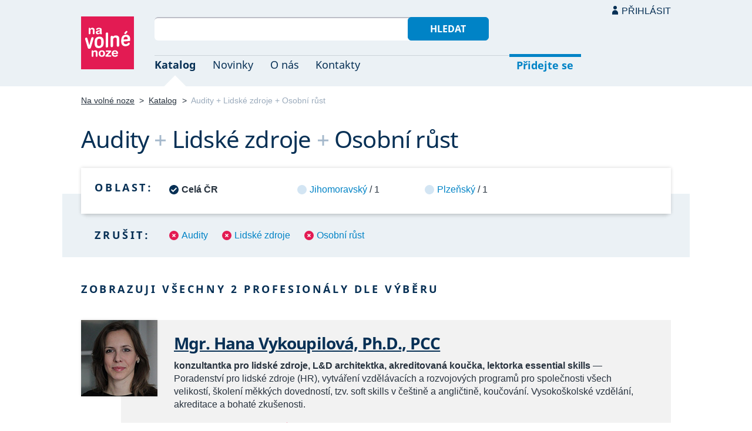

--- FILE ---
content_type: text/html; charset=UTF-8
request_url: https://navolnenoze.cz/katalog/audity+lidske-zdroje+osobni-rust/
body_size: 3606
content:
<!DOCTYPE html>
<html lang="cs">
<head>
 <meta charset="UTF-8">
 <link rel="preload" href="/i/fonty/nsl.woff2" as="font" type="font/woff2" crossorigin><link rel="preload" href="/i/fonty/nse.woff2" as="font" type="font/woff2" crossorigin><link rel="preload" href="/i/fonty/nsbl.woff2" as="font" type="font/woff2" crossorigin><link rel="preload" href="/i/fonty/nsbe.woff2" as="font" type="font/woff2" crossorigin><link rel="preload" href="/i/fonty/nsil.woff2" as="font" type="font/woff2" crossorigin><link rel="preload" href="/i/fonty/nsie.woff2" as="font" type="font/woff2" crossorigin>
 <link type="text/css" media="all" href="/obrazovka.css?v=221114b" rel="stylesheet">
 <link type="text/css" media="print" href="/tisk.css?v=220804" rel="stylesheet">
 <link rel="shortcut icon" href="/favicon.ico">
 <meta name="viewport" content="width=device-width, initial-scale=1.0">
 <meta name="theme-color" content="#eaf0f5">
 <meta property="og:title" content="Audity + Lidské zdroje + Osobní růst">
 <meta property="og:description" content="Nezávislí profesionálové se specializací Audity + Lidské zdroje + Osobní růst v oborovém katalogu portálu Na volné noze. Kontakty na jednotlivé freelancery a podrobnosti o jejich nabídce.">
 <meta property="og:image" content="https://navolnenoze.cz/i/site/h.png">
 <meta name="twitter:card" content="summary_large_image">
 <link rel="image_src" href="https://navolnenoze.cz/i/site/h.png">
 <title>Audity + Lidské zdroje + Osobní růst</title>
 <meta name="description" content="Nezávislí profesionálové se specializací Audity + Lidské zdroje + Osobní růst v oborovém katalogu portálu Na volné noze. Kontakty na jednotlivé freelancery a podrobnosti o jejich nabídce.">
 <link rel="alternate" type="application/rss+xml" title="Novinky Na volné noze" href="https://navolnenoze.cz/rss/novinky/"><link rel="alternate" type="application/rss+xml" title="Blog Na volné noze" href="https://navolnenoze.cz/rss/blog/"><link rel="alternate" type="application/rss+xml" title="Nováčci Na volné noze" href="https://navolnenoze.cz/rss/katalog/">
</head>
<body>
<header id="h"><div class="mx">
<div class="ll"><h2 id="vn"><a href="/" title="Jít na úvodní stránku Navolnenoze.cz"><span>Na volné noze</span> <span>portál nezávislých profesionálů</span></a></h2></div>
<div class="lp"><div id="hl"><form action="/hledej" method="get"><input id="dotaz" name="q" required type="text" maxlength="150" class="fi"><button class="t1">Hledat</button></form></div>
<nav id="mn"><ul id="mh"><li class="a"><a href="/katalog/" title="Oborový katalog nezávislých profesionálů">Katalog</a></li><li><a href="/novinky/" title="Novinky ze světa podnikání na volné noze a náš blog">Novinky</a></li><li><a href="/o-nas/" title="Informace o nás a portálu Na volné noze">O nás</a></li><li><a href="/kontakty/" title="Kontaktní informace portálu Na volné noze">Kontakty</a></li><li id="m1"><a href="/registrace/" title="Přidejte se k členům Na volné noze">Přidejte se</a></li><li id="m2"><a href="/menu/">Přihlásit</a></li></ul><ul id="mo"><li id="m4"><a href="/menu/" title="Přihlášení pro členy a uživatele">Přihlásit</a></li><li id="m5"><a href="/registrace/">Přidejte se</a></li><li id="mr"><a href="#"><span><span>Responzivní menu</span></span></a></li></ul>
</nav></div></div></header>
<script type="text/javascript"> document.addEventListener('DOMContentLoaded', function() { if(mr=document.getElementById('mr')) { mr.addEventListener('click', function() { event.preventDefault(); document.querySelector('body').classList.toggle('o'); }); } }); </script><div class="ma" id="_3"><div class="mx">
<nav id="md"><a href="/" title="Přejít na úvodní stránku Navolnenoze.cz">Na volné noze</a> <span class="d">&gt;</span> <a href="/katalog/" title="Oborový katalog nezávislých profesionálů">Katalog</a> <span class="d">&gt;</span> <span class="a w">Audity + Lidské zdroje + Osobní růst</span></nav>
<h1 class="n1"><span class="w">Audity</span>&nbsp;<span class="d">+</span> <span class="w">Lidské zdroje</span>&nbsp;<span class="d">+</span> <span class="w">Osobní růst</span></h1>
<div id="kk">
<nav id="nl"><h2 class="n">Oblast:</h2><ul>
<li class="a"><span>Celá ČR</span></li>
<li><a href="/katalog/audity+lidske-zdroje+osobni-rust+jihomoravsky-kraj/" title="Zúžit výběr jen na 1 profesionálů v této oblasti">Jihomoravský</a> / 1</li>
<li><a href="/katalog/audity+lidske-zdroje+osobni-rust+plzensky-kraj/" title="Zúžit výběr jen na 1 profesionálů v této oblasti">Plzeňský</a> / 1</li>
</ul></nav>
<nav id="nz"><h2 class="n">Zrušit:</h2><ul>
<li><a href="/katalog/lidske-zdroje+osobni-rust/" title="Odebrat tuto kategorii z aktuálního výběru a tím jej rozšířit">Audity</a></li>
<li><a href="/katalog/audity+osobni-rust/" title="Odebrat tuto kategorii z aktuálního výběru a tím jej rozšířit">Lidské zdroje</a></li>
<li><a href="/katalog/audity+lidske-zdroje/" title="Odebrat tuto kategorii z aktuálního výběru a tím jej rozšířit">Osobní růst</a></li>
</ul></nav>
</div>
<h2 class="n">Zobrazuji všechny 2 profesionály dle výběru</h2>
<div class="kv">
<div class="kc"><h3><a class="cf" href="/prezentace/hana-vykoupilova/" title="Přejít na tuto osobní webovou prezentaci"><img src="/id/4212/n15927.jpg" alt="Mgr. Hana Vykoupilová, Ph.D., PCC" width="130" height="130">Mgr. Hana Vykoupilová, Ph.D., PCC</a></h3><p><strong>konzultantka pro lidské zdroje, L&amp;D architektka, akreditovaná koučka, lektorka essential skills</strong> — Poradenství pro lidské zdroje (HR), vytváření vzdělávacích a&nbsp;rozvojových programů pro společnosti všech velikostí, školení měkkých dovedností, tzv. soft skills v&nbsp;češtině a&nbsp;angličtině, koučování. Vysokoškolské vzdělání, akreditace a&nbsp;bohaté zkušenosti.</p><div class="m"><div class="rc"><strong>Status:</strong>&nbsp;<span class="s1">k vašim službám</span> <span class="d">•</span> <a class="ih" href="/prezentace/hana-vykoupilova/doporuceni/" title="Doporučovaná profesionálka">11 doporučení</a></div><div class="rc"><strong>Mobil:</strong>&nbsp;777 157 479 <span class="d">•</span> <strong>Email:</strong>&nbsp;<a href="/cdn-cgi/l/email-protection#[base64]" title="Poslat email na tuto adresu">&#104;&#97;&#110;&#97;&#46;&#118;&#121;&#107;&#111;&#117;&#112;&#105;&#108;&#111;&#118;&#97;&#64;&#105;&#110;&#115;&#112;&#105;&#114;&#114;&#111;&#46;&#99;&#122;</a> <span class="d">•</span> <strong>Web:</strong>&nbsp;<a href="http://inspirro.cz/">inspirro.cz</a></div><div class="rc"><strong>Místo:</strong>&nbsp;Brno <span class="d">•</span> <strong>Působnost:</strong>&nbsp;celá ČR</div></div></div>
<div class="kc"><h3><a class="cf" href="/prezentace/lenka-klauberova/" title="Přejít na tuto osobní webovou prezentaci"><img src="/id/7323/n25297.jpg" alt="Ing. Lenka Klauberová" width="130" height="130">Ing. Lenka Klauberová</a></h3><p><strong>konzultant v oblasti HR, interim HR manažer a externí HR manažer</strong> — Komplexní služby v&nbsp;oblasti řízení lidských zdrojů (HR) pro firmy i&nbsp;jednotlivce. Kariérní poradenství a&nbsp;podpora při změně zaměstnání. Přes 18&nbsp;let praxe z&nbsp;manažerských pozic v&nbsp;personalistice v&nbsp;mezinárodních firmách v&nbsp;odvětví výroby, hotelnictví, obchodu aj.</p><div class="m"><div class="rc"><strong>Status:</strong>&nbsp;<span class="s1">k vašim službám</span> <span class="d">•</span> <a class="ih" href="/prezentace/lenka-klauberova/doporuceni/" title="Doporučovaná profesionálka">11 doporučení</a></div><div class="rc"><strong>Mobil:</strong>&nbsp;602 195 916 <span class="d">•</span> <strong>Email:</strong>&nbsp;<a href="/cdn-cgi/l/email-protection#[base64]" title="Poslat email na tuto adresu">&#108;&#101;&#110;&#107;&#97;&#64;&#107;&#108;&#97;&#117;&#98;&#101;&#114;&#111;&#118;&#97;&#46;&#99;&#122;</a> <span class="d">•</span> <strong>Web:</strong>&nbsp;<a href="https://www.klauberova.cz/">www.klauberova.cz</a></div><div class="rc"><strong>Místo:</strong>&nbsp;Plzeň <span class="d">•</span> <strong>Působnost:</strong>&nbsp;Plzeňský kraj, po dohodě i jiné regiony</div></div></div>
</div></div></div>
<footer id="p"><div id="p1"><div class="mx la"><div class="ll">2005–2026 spravuje <a href="/prezentace/robert-vlach/" title="Informace o provozovateli">Robert Vlach</a> &amp; <a href="/o-nas/tym/" title="Tým Na volné noze">přátelé</a> <span class="d">&bull;</span> <a href="/o-nas/soukromi/" title="Naše zásady ochrany soukromí">Soukromí</a> <span class="d">&bull;</span> <a href="/o-nas/podminky/" title="Všeobecné podmínky pro uživatele a členy">Podmínky</a></div><div class="lp"><span class="sv"><a href="https://www.youtube.com/@NavolnenozeCZ" class="i1" title="Sledujte nás na YouTube">YouTube</a> <a href="https://www.linkedin.com/company/navolnenoze/" class="i2" title="Sledujte nás na LinkedIn">LinkedIn</a> <a href="https://www.facebook.com/navolnenoze" class="i3" title="Sledujte nás na Facebooku">Facebook</a> <a href="https://www.instagram.com/navolnenoze" class="i5" title="Sledujte nás na Instragramu">Instagram</a> <a href="https://x.com/navolnenoze" class="i4" title="Sledujte nás na síti X">X (Twitter)</a> <a href="https://soundcloud.com/navolnenoze" class="i6 po" title="Podcast Na volné noze na SoundCloudu">SoundCloud</a></span></div></div></div><div id="p2"><div class="mx"><a href="https://freelancing.eu/" id="if">Freelancing.eu</a> Jste více do světa? Evropské freelancery sdružuje naše sesterská komunita <a href="https://freelancing.eu/">Freelancing.eu</a>.</div></div></footer>
<!-- 0,005s -->
<script data-cfasync="false" src="/cdn-cgi/scripts/5c5dd728/cloudflare-static/email-decode.min.js"></script><script defer src="https://static.cloudflareinsights.com/beacon.min.js/vcd15cbe7772f49c399c6a5babf22c1241717689176015" integrity="sha512-ZpsOmlRQV6y907TI0dKBHq9Md29nnaEIPlkf84rnaERnq6zvWvPUqr2ft8M1aS28oN72PdrCzSjY4U6VaAw1EQ==" data-cf-beacon='{"version":"2024.11.0","token":"c9c5bc5ac77e4637ab26d5bbb8327cec","r":1,"server_timing":{"name":{"cfCacheStatus":true,"cfEdge":true,"cfExtPri":true,"cfL4":true,"cfOrigin":true,"cfSpeedBrain":true},"location_startswith":null}}' crossorigin="anonymous"></script>
<script>(function(){function c(){var b=a.contentDocument||a.contentWindow.document;if(b){var d=b.createElement('script');d.innerHTML="window.__CF$cv$params={r:'9c45dc1e18e00d7f',t:'MTc2OTQ5MTg0NA=='};var a=document.createElement('script');a.src='/cdn-cgi/challenge-platform/scripts/jsd/main.js';document.getElementsByTagName('head')[0].appendChild(a);";b.getElementsByTagName('head')[0].appendChild(d)}}if(document.body){var a=document.createElement('iframe');a.height=1;a.width=1;a.style.position='absolute';a.style.top=0;a.style.left=0;a.style.border='none';a.style.visibility='hidden';document.body.appendChild(a);if('loading'!==document.readyState)c();else if(window.addEventListener)document.addEventListener('DOMContentLoaded',c);else{var e=document.onreadystatechange||function(){};document.onreadystatechange=function(b){e(b);'loading'!==document.readyState&&(document.onreadystatechange=e,c())}}}})();</script></body></html>